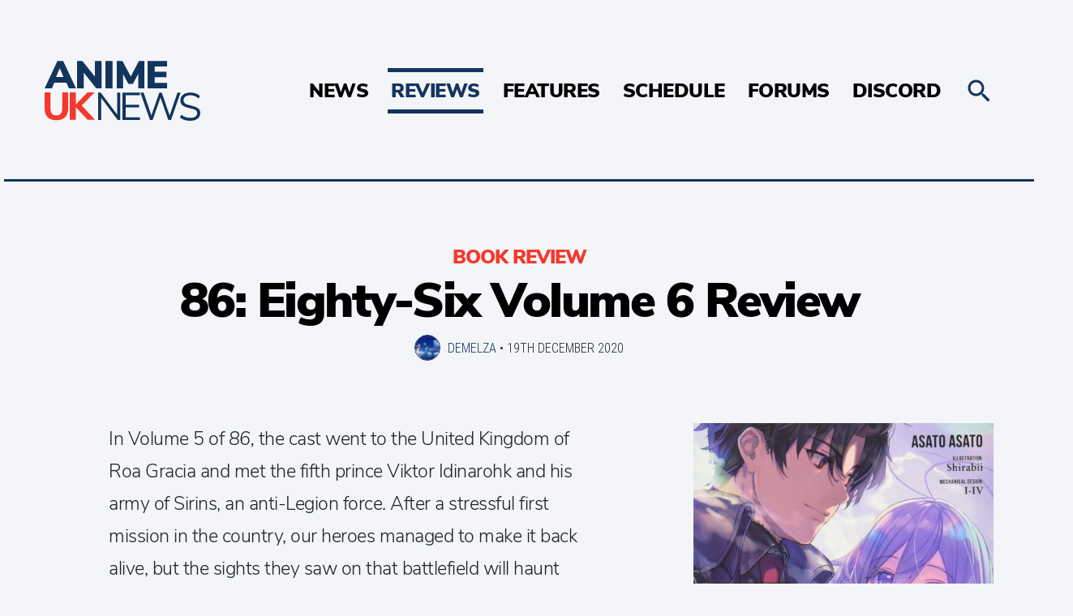

--- FILE ---
content_type: text/html; charset=UTF-8
request_url: https://animeuknews.net/2020/12/86-eighty-six-volume-6-review/
body_size: 15491
content:
<!doctype html>
<html lang="en-GB">
  <head>
  <meta charset="utf-8">
  <meta http-equiv="x-ua-compatible" content="ie=edge">
  <meta name="viewport" content="width=device-width, initial-scale=1, shrink-to-fit=no">
  <link rel="preconnect" href="https://forums.animeuknews.net">
  <link rel="preconnect" href="https://wonderful-car.animeuknews.net">
  <link rel="preload" href="https://animeuknews.net/app/themes/animeuknews/dist/fonts/NunitoSans-Black-subset_c3b00ab6.woff2" as="font" type="font/woff2" crossorigin>
  <link rel="preload" href="https://animeuknews.net/app/themes/animeuknews/dist/fonts/NunitoSans-Light-subset_976c1ffb.woff2" as="font" type="font/woff2" crossorigin>
  <link rel="preload" href="https://animeuknews.net/app/themes/animeuknews/dist/fonts/RobotoCondensed-Light-subset_c56d5886.woff2" as="font" type="font/woff2" crossorigin>
  <title>86: Eighty-Six Volume 6 Review • Anime UK News</title>
	<style>img:is([sizes="auto" i], [sizes^="auto," i]) { contain-intrinsic-size: 3000px 1500px }</style>
	<meta name="description" content="In Volume 6 of 86 the cast are given the chance to wind down and deal with the aftermath of their last fight. With so many of their comrades having sacrificed themselves, Shin and his group are left wondering what it is they desire and what&#039;s worth fighting for in&hellip;">
<meta property="article:published_time" content="2020-12-19T09:30:51+00:00">
<meta property="article:modified_time" content="2020-12-17T21:43:52+00:00">
<meta property="og:updated_time" content="2020-12-17T21:43:52+00:00">
<meta name="thumbnail" content="https://animeuknews.net/app/uploads/2020/12/Eighty-Six-colume-6-cover-150x150.jpg">
<meta name="robots" content="index, follow, max-snippet:-1, max-image-preview:large, max-video-preview:-1">
<link rel="canonical" href="https://animeuknews.net/2020/12/86-eighty-six-volume-6-review/">
<meta property="og:url" content="https://animeuknews.net/2020/12/86-eighty-six-volume-6-review/">
<meta property="og:site_name" content="Anime UK News">
<meta property="og:locale" content="en_GB">
<meta property="og:type" content="article">
<meta property="article:author" content="https://facebook.com/animeuknews">
<meta property="article:publisher" content="https://facebook.com/animeuknews">
<meta property="article:section" content="Book Review">
<meta property="article:tag" content="86">
<meta property="article:tag" content="Asato Asato">
<meta property="article:tag" content="I-IV">
<meta property="article:tag" content="Light Novel">
<meta property="article:tag" content="Review">
<meta property="article:tag" content="Shirabii">
<meta property="article:tag" content="Yen Press">
<meta property="og:title" content="86: Eighty-Six Volume 6 Review • Anime UK News">
<meta property="og:description" content="In Volume 6 of 86 the cast are given the chance to wind down and deal with the aftermath of their last fight. With so many of their comrades having sacrificed themselves, Shin and his group are left wondering what it is they desire and what&#039;s worth fighting for in&hellip;">
<meta property="og:image" content="https://animeuknews.net/app/uploads/2020/12/Eighty-Six-colume-6-cover.jpg">
<meta property="og:image:secure_url" content="https://animeuknews.net/app/uploads/2020/12/Eighty-Six-colume-6-cover.jpg">
<meta property="og:image:width" content="1689">
<meta property="og:image:height" content="2560">
<meta property="fb:pages" content="1970113799892792">
<meta name="twitter:card" content="summary_large_image">
<meta name="twitter:site" content="animeuknews">
<meta name="twitter:creator" content="animeuknews">
<meta name="twitter:title" content="86: Eighty-Six Volume 6 Review • Anime UK News">
<meta name="twitter:description" content="In Volume 6 of 86 the cast are given the chance to wind down and deal with the aftermath of their last fight. With so many of their comrades having sacrificed themselves, Shin and his group are left wondering what it is they desire and what&#039;s worth fighting for in&hellip;">
<meta name="twitter:image" content="https://animeuknews.net/app/uploads/2020/12/Eighty-Six-colume-6-cover-676x1024.jpg">
<link rel='dns-prefetch' href='//stats.wp.com' />
<link rel='dns-prefetch' href='//v0.wordpress.com' />
<script type="text/javascript">
/* <![CDATA[ */
window._wpemojiSettings = {"baseUrl":"https:\/\/s.w.org\/images\/core\/emoji\/16.0.1\/72x72\/","ext":".png","svgUrl":"https:\/\/s.w.org\/images\/core\/emoji\/16.0.1\/svg\/","svgExt":".svg","source":{"concatemoji":"https:\/\/animeuknews.net\/wp\/wp-includes\/js\/wp-emoji-release.min.js?ver=6.8.3"}};
/*! This file is auto-generated */
!function(s,n){var o,i,e;function c(e){try{var t={supportTests:e,timestamp:(new Date).valueOf()};sessionStorage.setItem(o,JSON.stringify(t))}catch(e){}}function p(e,t,n){e.clearRect(0,0,e.canvas.width,e.canvas.height),e.fillText(t,0,0);var t=new Uint32Array(e.getImageData(0,0,e.canvas.width,e.canvas.height).data),a=(e.clearRect(0,0,e.canvas.width,e.canvas.height),e.fillText(n,0,0),new Uint32Array(e.getImageData(0,0,e.canvas.width,e.canvas.height).data));return t.every(function(e,t){return e===a[t]})}function u(e,t){e.clearRect(0,0,e.canvas.width,e.canvas.height),e.fillText(t,0,0);for(var n=e.getImageData(16,16,1,1),a=0;a<n.data.length;a++)if(0!==n.data[a])return!1;return!0}function f(e,t,n,a){switch(t){case"flag":return n(e,"\ud83c\udff3\ufe0f\u200d\u26a7\ufe0f","\ud83c\udff3\ufe0f\u200b\u26a7\ufe0f")?!1:!n(e,"\ud83c\udde8\ud83c\uddf6","\ud83c\udde8\u200b\ud83c\uddf6")&&!n(e,"\ud83c\udff4\udb40\udc67\udb40\udc62\udb40\udc65\udb40\udc6e\udb40\udc67\udb40\udc7f","\ud83c\udff4\u200b\udb40\udc67\u200b\udb40\udc62\u200b\udb40\udc65\u200b\udb40\udc6e\u200b\udb40\udc67\u200b\udb40\udc7f");case"emoji":return!a(e,"\ud83e\udedf")}return!1}function g(e,t,n,a){var r="undefined"!=typeof WorkerGlobalScope&&self instanceof WorkerGlobalScope?new OffscreenCanvas(300,150):s.createElement("canvas"),o=r.getContext("2d",{willReadFrequently:!0}),i=(o.textBaseline="top",o.font="600 32px Arial",{});return e.forEach(function(e){i[e]=t(o,e,n,a)}),i}function t(e){var t=s.createElement("script");t.src=e,t.defer=!0,s.head.appendChild(t)}"undefined"!=typeof Promise&&(o="wpEmojiSettingsSupports",i=["flag","emoji"],n.supports={everything:!0,everythingExceptFlag:!0},e=new Promise(function(e){s.addEventListener("DOMContentLoaded",e,{once:!0})}),new Promise(function(t){var n=function(){try{var e=JSON.parse(sessionStorage.getItem(o));if("object"==typeof e&&"number"==typeof e.timestamp&&(new Date).valueOf()<e.timestamp+604800&&"object"==typeof e.supportTests)return e.supportTests}catch(e){}return null}();if(!n){if("undefined"!=typeof Worker&&"undefined"!=typeof OffscreenCanvas&&"undefined"!=typeof URL&&URL.createObjectURL&&"undefined"!=typeof Blob)try{var e="postMessage("+g.toString()+"("+[JSON.stringify(i),f.toString(),p.toString(),u.toString()].join(",")+"));",a=new Blob([e],{type:"text/javascript"}),r=new Worker(URL.createObjectURL(a),{name:"wpTestEmojiSupports"});return void(r.onmessage=function(e){c(n=e.data),r.terminate(),t(n)})}catch(e){}c(n=g(i,f,p,u))}t(n)}).then(function(e){for(var t in e)n.supports[t]=e[t],n.supports.everything=n.supports.everything&&n.supports[t],"flag"!==t&&(n.supports.everythingExceptFlag=n.supports.everythingExceptFlag&&n.supports[t]);n.supports.everythingExceptFlag=n.supports.everythingExceptFlag&&!n.supports.flag,n.DOMReady=!1,n.readyCallback=function(){n.DOMReady=!0}}).then(function(){return e}).then(function(){var e;n.supports.everything||(n.readyCallback(),(e=n.source||{}).concatemoji?t(e.concatemoji):e.wpemoji&&e.twemoji&&(t(e.twemoji),t(e.wpemoji)))}))}((window,document),window._wpemojiSettings);
/* ]]> */
</script>
<style id='wp-emoji-styles-inline-css' type='text/css'>

	img.wp-smiley, img.emoji {
		display: inline !important;
		border: none !important;
		box-shadow: none !important;
		height: 1em !important;
		width: 1em !important;
		margin: 0 0.07em !important;
		vertical-align: -0.1em !important;
		background: none !important;
		padding: 0 !important;
	}
</style>
<link rel='stylesheet' id='wp-block-library-css' href='https://animeuknews.net/wp/wp-includes/css/dist/block-library/style.min.css?ver=6.8.3' type='text/css' media='all' />
<style id='co-authors-plus-coauthors-style-inline-css' type='text/css'>
.wp-block-co-authors-plus-coauthors.is-layout-flow [class*=wp-block-co-authors-plus]{display:inline}

</style>
<style id='co-authors-plus-avatar-style-inline-css' type='text/css'>
.wp-block-co-authors-plus-avatar :where(img){height:auto;max-width:100%;vertical-align:bottom}.wp-block-co-authors-plus-coauthors.is-layout-flow .wp-block-co-authors-plus-avatar :where(img){vertical-align:middle}.wp-block-co-authors-plus-avatar:is(.alignleft,.alignright){display:table}.wp-block-co-authors-plus-avatar.aligncenter{display:table;margin-inline:auto}

</style>
<style id='co-authors-plus-image-style-inline-css' type='text/css'>
.wp-block-co-authors-plus-image{margin-bottom:0}.wp-block-co-authors-plus-image :where(img){height:auto;max-width:100%;vertical-align:bottom}.wp-block-co-authors-plus-coauthors.is-layout-flow .wp-block-co-authors-plus-image :where(img){vertical-align:middle}.wp-block-co-authors-plus-image:is(.alignfull,.alignwide) :where(img){width:100%}.wp-block-co-authors-plus-image:is(.alignleft,.alignright){display:table}.wp-block-co-authors-plus-image.aligncenter{display:table;margin-inline:auto}

</style>
<link rel='stylesheet' id='mediaelement-css' href='https://animeuknews.net/wp/wp-includes/js/mediaelement/mediaelementplayer-legacy.min.css?ver=4.2.17' type='text/css' media='all' />
<link rel='stylesheet' id='wp-mediaelement-css' href='https://animeuknews.net/wp/wp-includes/js/mediaelement/wp-mediaelement.min.css?ver=6.8.3' type='text/css' media='all' />
<style id='jetpack-sharing-buttons-style-inline-css' type='text/css'>
.jetpack-sharing-buttons__services-list{display:flex;flex-direction:row;flex-wrap:wrap;gap:0;list-style-type:none;margin:5px;padding:0}.jetpack-sharing-buttons__services-list.has-small-icon-size{font-size:12px}.jetpack-sharing-buttons__services-list.has-normal-icon-size{font-size:16px}.jetpack-sharing-buttons__services-list.has-large-icon-size{font-size:24px}.jetpack-sharing-buttons__services-list.has-huge-icon-size{font-size:36px}@media print{.jetpack-sharing-buttons__services-list{display:none!important}}.editor-styles-wrapper .wp-block-jetpack-sharing-buttons{gap:0;padding-inline-start:0}ul.jetpack-sharing-buttons__services-list.has-background{padding:1.25em 2.375em}
</style>
<style id='global-styles-inline-css' type='text/css'>
:root{--wp--preset--aspect-ratio--square: 1;--wp--preset--aspect-ratio--4-3: 4/3;--wp--preset--aspect-ratio--3-4: 3/4;--wp--preset--aspect-ratio--3-2: 3/2;--wp--preset--aspect-ratio--2-3: 2/3;--wp--preset--aspect-ratio--16-9: 16/9;--wp--preset--aspect-ratio--9-16: 9/16;--wp--preset--color--black: #000000;--wp--preset--color--cyan-bluish-gray: #abb8c3;--wp--preset--color--white: #ffffff;--wp--preset--color--pale-pink: #f78da7;--wp--preset--color--vivid-red: #cf2e2e;--wp--preset--color--luminous-vivid-orange: #ff6900;--wp--preset--color--luminous-vivid-amber: #fcb900;--wp--preset--color--light-green-cyan: #7bdcb5;--wp--preset--color--vivid-green-cyan: #00d084;--wp--preset--color--pale-cyan-blue: #8ed1fc;--wp--preset--color--vivid-cyan-blue: #0693e3;--wp--preset--color--vivid-purple: #9b51e0;--wp--preset--gradient--vivid-cyan-blue-to-vivid-purple: linear-gradient(135deg,rgba(6,147,227,1) 0%,rgb(155,81,224) 100%);--wp--preset--gradient--light-green-cyan-to-vivid-green-cyan: linear-gradient(135deg,rgb(122,220,180) 0%,rgb(0,208,130) 100%);--wp--preset--gradient--luminous-vivid-amber-to-luminous-vivid-orange: linear-gradient(135deg,rgba(252,185,0,1) 0%,rgba(255,105,0,1) 100%);--wp--preset--gradient--luminous-vivid-orange-to-vivid-red: linear-gradient(135deg,rgba(255,105,0,1) 0%,rgb(207,46,46) 100%);--wp--preset--gradient--very-light-gray-to-cyan-bluish-gray: linear-gradient(135deg,rgb(238,238,238) 0%,rgb(169,184,195) 100%);--wp--preset--gradient--cool-to-warm-spectrum: linear-gradient(135deg,rgb(74,234,220) 0%,rgb(151,120,209) 20%,rgb(207,42,186) 40%,rgb(238,44,130) 60%,rgb(251,105,98) 80%,rgb(254,248,76) 100%);--wp--preset--gradient--blush-light-purple: linear-gradient(135deg,rgb(255,206,236) 0%,rgb(152,150,240) 100%);--wp--preset--gradient--blush-bordeaux: linear-gradient(135deg,rgb(254,205,165) 0%,rgb(254,45,45) 50%,rgb(107,0,62) 100%);--wp--preset--gradient--luminous-dusk: linear-gradient(135deg,rgb(255,203,112) 0%,rgb(199,81,192) 50%,rgb(65,88,208) 100%);--wp--preset--gradient--pale-ocean: linear-gradient(135deg,rgb(255,245,203) 0%,rgb(182,227,212) 50%,rgb(51,167,181) 100%);--wp--preset--gradient--electric-grass: linear-gradient(135deg,rgb(202,248,128) 0%,rgb(113,206,126) 100%);--wp--preset--gradient--midnight: linear-gradient(135deg,rgb(2,3,129) 0%,rgb(40,116,252) 100%);--wp--preset--font-size--small: 13px;--wp--preset--font-size--medium: 20px;--wp--preset--font-size--large: 36px;--wp--preset--font-size--x-large: 42px;--wp--preset--spacing--20: 0.44rem;--wp--preset--spacing--30: 0.67rem;--wp--preset--spacing--40: 1rem;--wp--preset--spacing--50: 1.5rem;--wp--preset--spacing--60: 2.25rem;--wp--preset--spacing--70: 3.38rem;--wp--preset--spacing--80: 5.06rem;--wp--preset--shadow--natural: 6px 6px 9px rgba(0, 0, 0, 0.2);--wp--preset--shadow--deep: 12px 12px 50px rgba(0, 0, 0, 0.4);--wp--preset--shadow--sharp: 6px 6px 0px rgba(0, 0, 0, 0.2);--wp--preset--shadow--outlined: 6px 6px 0px -3px rgba(255, 255, 255, 1), 6px 6px rgba(0, 0, 0, 1);--wp--preset--shadow--crisp: 6px 6px 0px rgba(0, 0, 0, 1);}:where(body) { margin: 0; }.wp-site-blocks > .alignleft { float: left; margin-right: 2em; }.wp-site-blocks > .alignright { float: right; margin-left: 2em; }.wp-site-blocks > .aligncenter { justify-content: center; margin-left: auto; margin-right: auto; }:where(.is-layout-flex){gap: 0.5em;}:where(.is-layout-grid){gap: 0.5em;}.is-layout-flow > .alignleft{float: left;margin-inline-start: 0;margin-inline-end: 2em;}.is-layout-flow > .alignright{float: right;margin-inline-start: 2em;margin-inline-end: 0;}.is-layout-flow > .aligncenter{margin-left: auto !important;margin-right: auto !important;}.is-layout-constrained > .alignleft{float: left;margin-inline-start: 0;margin-inline-end: 2em;}.is-layout-constrained > .alignright{float: right;margin-inline-start: 2em;margin-inline-end: 0;}.is-layout-constrained > .aligncenter{margin-left: auto !important;margin-right: auto !important;}.is-layout-constrained > :where(:not(.alignleft):not(.alignright):not(.alignfull)){margin-left: auto !important;margin-right: auto !important;}body .is-layout-flex{display: flex;}.is-layout-flex{flex-wrap: wrap;align-items: center;}.is-layout-flex > :is(*, div){margin: 0;}body .is-layout-grid{display: grid;}.is-layout-grid > :is(*, div){margin: 0;}body{padding-top: 0px;padding-right: 0px;padding-bottom: 0px;padding-left: 0px;}a:where(:not(.wp-element-button)){text-decoration: underline;}:root :where(.wp-element-button, .wp-block-button__link){background-color: #32373c;border-width: 0;color: #fff;font-family: inherit;font-size: inherit;line-height: inherit;padding: calc(0.667em + 2px) calc(1.333em + 2px);text-decoration: none;}.has-black-color{color: var(--wp--preset--color--black) !important;}.has-cyan-bluish-gray-color{color: var(--wp--preset--color--cyan-bluish-gray) !important;}.has-white-color{color: var(--wp--preset--color--white) !important;}.has-pale-pink-color{color: var(--wp--preset--color--pale-pink) !important;}.has-vivid-red-color{color: var(--wp--preset--color--vivid-red) !important;}.has-luminous-vivid-orange-color{color: var(--wp--preset--color--luminous-vivid-orange) !important;}.has-luminous-vivid-amber-color{color: var(--wp--preset--color--luminous-vivid-amber) !important;}.has-light-green-cyan-color{color: var(--wp--preset--color--light-green-cyan) !important;}.has-vivid-green-cyan-color{color: var(--wp--preset--color--vivid-green-cyan) !important;}.has-pale-cyan-blue-color{color: var(--wp--preset--color--pale-cyan-blue) !important;}.has-vivid-cyan-blue-color{color: var(--wp--preset--color--vivid-cyan-blue) !important;}.has-vivid-purple-color{color: var(--wp--preset--color--vivid-purple) !important;}.has-black-background-color{background-color: var(--wp--preset--color--black) !important;}.has-cyan-bluish-gray-background-color{background-color: var(--wp--preset--color--cyan-bluish-gray) !important;}.has-white-background-color{background-color: var(--wp--preset--color--white) !important;}.has-pale-pink-background-color{background-color: var(--wp--preset--color--pale-pink) !important;}.has-vivid-red-background-color{background-color: var(--wp--preset--color--vivid-red) !important;}.has-luminous-vivid-orange-background-color{background-color: var(--wp--preset--color--luminous-vivid-orange) !important;}.has-luminous-vivid-amber-background-color{background-color: var(--wp--preset--color--luminous-vivid-amber) !important;}.has-light-green-cyan-background-color{background-color: var(--wp--preset--color--light-green-cyan) !important;}.has-vivid-green-cyan-background-color{background-color: var(--wp--preset--color--vivid-green-cyan) !important;}.has-pale-cyan-blue-background-color{background-color: var(--wp--preset--color--pale-cyan-blue) !important;}.has-vivid-cyan-blue-background-color{background-color: var(--wp--preset--color--vivid-cyan-blue) !important;}.has-vivid-purple-background-color{background-color: var(--wp--preset--color--vivid-purple) !important;}.has-black-border-color{border-color: var(--wp--preset--color--black) !important;}.has-cyan-bluish-gray-border-color{border-color: var(--wp--preset--color--cyan-bluish-gray) !important;}.has-white-border-color{border-color: var(--wp--preset--color--white) !important;}.has-pale-pink-border-color{border-color: var(--wp--preset--color--pale-pink) !important;}.has-vivid-red-border-color{border-color: var(--wp--preset--color--vivid-red) !important;}.has-luminous-vivid-orange-border-color{border-color: var(--wp--preset--color--luminous-vivid-orange) !important;}.has-luminous-vivid-amber-border-color{border-color: var(--wp--preset--color--luminous-vivid-amber) !important;}.has-light-green-cyan-border-color{border-color: var(--wp--preset--color--light-green-cyan) !important;}.has-vivid-green-cyan-border-color{border-color: var(--wp--preset--color--vivid-green-cyan) !important;}.has-pale-cyan-blue-border-color{border-color: var(--wp--preset--color--pale-cyan-blue) !important;}.has-vivid-cyan-blue-border-color{border-color: var(--wp--preset--color--vivid-cyan-blue) !important;}.has-vivid-purple-border-color{border-color: var(--wp--preset--color--vivid-purple) !important;}.has-vivid-cyan-blue-to-vivid-purple-gradient-background{background: var(--wp--preset--gradient--vivid-cyan-blue-to-vivid-purple) !important;}.has-light-green-cyan-to-vivid-green-cyan-gradient-background{background: var(--wp--preset--gradient--light-green-cyan-to-vivid-green-cyan) !important;}.has-luminous-vivid-amber-to-luminous-vivid-orange-gradient-background{background: var(--wp--preset--gradient--luminous-vivid-amber-to-luminous-vivid-orange) !important;}.has-luminous-vivid-orange-to-vivid-red-gradient-background{background: var(--wp--preset--gradient--luminous-vivid-orange-to-vivid-red) !important;}.has-very-light-gray-to-cyan-bluish-gray-gradient-background{background: var(--wp--preset--gradient--very-light-gray-to-cyan-bluish-gray) !important;}.has-cool-to-warm-spectrum-gradient-background{background: var(--wp--preset--gradient--cool-to-warm-spectrum) !important;}.has-blush-light-purple-gradient-background{background: var(--wp--preset--gradient--blush-light-purple) !important;}.has-blush-bordeaux-gradient-background{background: var(--wp--preset--gradient--blush-bordeaux) !important;}.has-luminous-dusk-gradient-background{background: var(--wp--preset--gradient--luminous-dusk) !important;}.has-pale-ocean-gradient-background{background: var(--wp--preset--gradient--pale-ocean) !important;}.has-electric-grass-gradient-background{background: var(--wp--preset--gradient--electric-grass) !important;}.has-midnight-gradient-background{background: var(--wp--preset--gradient--midnight) !important;}.has-small-font-size{font-size: var(--wp--preset--font-size--small) !important;}.has-medium-font-size{font-size: var(--wp--preset--font-size--medium) !important;}.has-large-font-size{font-size: var(--wp--preset--font-size--large) !important;}.has-x-large-font-size{font-size: var(--wp--preset--font-size--x-large) !important;}
:where(.wp-block-post-template.is-layout-flex){gap: 1.25em;}:where(.wp-block-post-template.is-layout-grid){gap: 1.25em;}
:where(.wp-block-columns.is-layout-flex){gap: 2em;}:where(.wp-block-columns.is-layout-grid){gap: 2em;}
:root :where(.wp-block-pullquote){font-size: 1.5em;line-height: 1.6;}
</style>
<link rel='stylesheet' id='xf2wp_css-css' href='https://animeuknews.net/app/plugins/xenforo2_connect/css/xenforo2_connect.css?ver=6.8.3' type='text/css' media='all' />
<link rel='stylesheet' id='sage/main.css-css' href='https://animeuknews.net/app/themes/animeuknews/dist/styles/main_41b5ff82.css' type='text/css' media='all' />
<script type="text/javascript" src="https://animeuknews.net/wp/wp-includes/js/jquery/jquery.min.js?ver=3.7.1" id="jquery-core-js"></script>
<script type="text/javascript" src="https://animeuknews.net/wp/wp-includes/js/jquery/jquery-migrate.min.js?ver=3.4.1" id="jquery-migrate-js"></script>
<link rel="https://api.w.org/" href="https://animeuknews.net/wp-json/" /><link rel="alternate" title="JSON" type="application/json" href="https://animeuknews.net/wp-json/wp/v2/posts/50593" /><link rel="EditURI" type="application/rsd+xml" title="RSD" href="https://animeuknews.net/wp/xmlrpc.php?rsd" />
<meta name="generator" content="WordPress 6.8.3" />
<link rel="alternate" title="oEmbed (JSON)" type="application/json+oembed" href="https://animeuknews.net/wp-json/oembed/1.0/embed?url=https%3A%2F%2Fanimeuknews.net%2F2020%2F12%2F86-eighty-six-volume-6-review%2F" />
<link rel="alternate" title="oEmbed (XML)" type="text/xml+oembed" href="https://animeuknews.net/wp-json/oembed/1.0/embed?url=https%3A%2F%2Fanimeuknews.net%2F2020%2F12%2F86-eighty-six-volume-6-review%2F&#038;format=xml" />
	<style>img#wpstats{display:none}</style>
		<style type="text/css">.recentcomments a{display:inline !important;padding:0 !important;margin:0 !important;}</style><link rel="icon" href="https://animeuknews.net/app/uploads/2021/04/cropped-Frame-2-32x32.jpg" sizes="32x32" />
<link rel="icon" href="https://animeuknews.net/app/uploads/2021/04/cropped-Frame-2-192x192.jpg" sizes="192x192" />
<link rel="apple-touch-icon" href="https://animeuknews.net/app/uploads/2021/04/cropped-Frame-2-180x180.jpg" />
<meta name="msapplication-TileImage" content="https://animeuknews.net/app/uploads/2021/04/cropped-Frame-2-270x270.jpg" />
  <link rel="apple-touch-icon" sizes="180x180" href="/apple-touch-icon.png">
  <link rel="icon" type="image/png" sizes="32x32" href="/favicon-32x32.png">
  <link rel="icon" type="image/png" sizes="16x16" href="/favicon-16x16.png">
  <link rel="manifest" href="/manifest.json">
  <link rel="mask-icon" href="/safari-pinned-tab.svg" color="#5bbad5">
  <meta name="apple-mobile-web-app-title" content="Anime UK News">
  <meta name="application-name" content="Anime UK News">
  <meta name="theme-color" content="#ffffff">
  <meta property="fb:pages" content="1970113799892792" />
  <script type="application/ld+json">
  {
    "@context": "http://schema.org",
    "@type": "Organization",
    "name": "Anime UK News",
    "url": "https://animeuknews.net",
    "logo": "https://animeuknews.net/app/themes/animeuknews/dist/images/animeuknews-twoline_8fea4221.png",
    "sameAs": [
      "https://twitter.com/animeuknews",
      "https://facebook.com/animeuknews",
      "https://discord.gg/014sRKGzuUPGPpYRa"
    ]
  }
  </script>
  <link rel="webmention" href="https://webmention.io/animeuknews.net/webmention" />
  <link rel="pingback" href="https://webmention.io/animeuknews.net/xmlrpc" />
</head>
  <body class="wp-singular post-template-default single single-post postid-50593 single-format-standard wp-theme-animeuknewsresources 86-eighty-six-volume-6-review app-data index-data singular-data single-data single-post-data single-post-86-eighty-six-volume-6-review-data">
        <header class="c-header">
  <div class="c-header__inner">
    <a class="c-header__logo" href="https://animeuknews.net/">
      <img src='https://animeuknews.net/app/themes/animeuknews/dist/images/animeuknews_27b772ee.svg' class="c-header__logo__img" alt="Anime UK News" title="Anime UK News" />
      <img src='https://animeuknews.net/app/themes/animeuknews/dist/images/animeuknews-twoline_51565b83.svg' class="c-header__logo__img--desktop" alt="Anime UK News" title="Anime UK News" />
    </a>
          <nav class="c-nav">
        <div class="menu-main-menu-container"><ul id="menu-main-menu" class="c-nav__inner"><li id="menu-item-388" class="menu-item menu-item-type-taxonomy menu-item-object-category menu-item-388"><a href="https://animeuknews.net/category/news/">News</a></li>
<li id="menu-item-3622" class="menu-item menu-item-type-taxonomy menu-item-object-category current-post-ancestor menu-item-has-children menu-item-3622"><a href="https://animeuknews.net/category/reviews/">Reviews</a>
<ul class="sub-menu">
	<li id="menu-item-3623" class="menu-item menu-item-type-taxonomy menu-item-object-category menu-item-3623"><a href="https://animeuknews.net/category/reviews/anime-review/">Anime</a></li>
	<li id="menu-item-3624" class="menu-item menu-item-type-taxonomy menu-item-object-category menu-item-3624"><a href="https://animeuknews.net/category/reviews/manga-review/">Manga</a></li>
	<li id="menu-item-3625" class="menu-item menu-item-type-taxonomy menu-item-object-category menu-item-3625"><a href="https://animeuknews.net/category/reviews/film-review/">Films</a></li>
	<li id="menu-item-3626" class="menu-item menu-item-type-taxonomy menu-item-object-category current-post-ancestor current-menu-parent current-post-parent menu-item-3626"><a href="https://animeuknews.net/category/reviews/book-review/">Books</a></li>
	<li id="menu-item-61708" class="menu-item menu-item-type-taxonomy menu-item-object-category menu-item-61708"><a href="https://animeuknews.net/category/reviews/game-review/">Games</a></li>
	<li id="menu-item-61707" class="menu-item menu-item-type-taxonomy menu-item-object-category menu-item-61707"><a href="https://animeuknews.net/category/reviews/manhwa-review/">Manhwa/Manhua</a></li>
	<li id="menu-item-75487" class="menu-item menu-item-type-taxonomy menu-item-object-category menu-item-75487"><a href="https://animeuknews.net/category/reviews/live-review/">Theatre/Live Action</a></li>
</ul>
</li>
<li id="menu-item-3627" class="menu-item menu-item-type-taxonomy menu-item-object-category menu-item-has-children menu-item-3627"><a href="https://animeuknews.net/category/features/">Features</a>
<ul class="sub-menu">
	<li id="menu-item-3630" class="menu-item menu-item-type-taxonomy menu-item-object-category menu-item-3630"><a href="https://animeuknews.net/category/features/roundups/">Roundups</a></li>
	<li id="menu-item-3629" class="menu-item menu-item-type-taxonomy menu-item-object-category menu-item-3629"><a href="https://animeuknews.net/category/features/opinions/">Opinions</a></li>
	<li id="menu-item-3628" class="menu-item menu-item-type-taxonomy menu-item-object-category menu-item-3628"><a href="https://animeuknews.net/category/features/interviews/">Interviews</a></li>
</ul>
</li>
<li id="menu-item-368" class="menu-item menu-item-type-post_type menu-item-object-page menu-item-368"><a href="https://animeuknews.net/schedule/">Schedule</a></li>
<li id="menu-item-3434" class="menu-item menu-item-type-custom menu-item-object-custom menu-item-3434"><a href="https://forums.animeuknews.net">Forums</a></li>
<li id="menu-item-3435" class="menu-item menu-item-type-custom menu-item-object-custom menu-item-3435"><a href="https://discord.gg/014sRKGzuUPGPpYRa">Discord</a></li>
</ul></div>
      </nav>
        <a class="c-header__menu" href="#">
      <svg class="c-header__menu-icon" xmlns="http://www.w3.org/2000/svg" width="512" height="512" viewBox="0 0 512 512"><path d="M256 224c-17.7 0-32 14.3-32 32s14.3 32 32 32 32-14.3 32-32-14.3-32-32-32zM128.4 224c-17.7 0-32 14.3-32 32s14.3 32 32 32 32-14.3 32-32-14.4-32-32-32zM384 224c-17.7 0-32 14.3-32 32s14.3 32 32 32 32-14.3 32-32-14.3-32-32-32z"/></svg>
    </a>
    <a class="c-header__search js-toggle-search" href="#">
      <svg class="c-search__icon" xmlns="http://www.w3.org/2000/svg" width="512" height="512" viewBox="0 0 512 512"><path d="M337.51 305.372h-17.502l-6.57-5.486c20.79-25.232 33.92-57.054 33.92-93.257C347.36 127.63 283.897 64 205.136 64 127.452 64 64 127.632 64 206.63s63.452 142.627 142.225 142.627c35.01 0 67.83-13.167 92.99-34.008l6.562 5.486v17.55L415.18 448 448 415.086 337.51 305.372zm-131.285 0c-54.702 0-98.463-43.887-98.463-98.743 0-54.86 43.76-98.743 98.463-98.743 54.7 0 98.462 43.884 98.462 98.742 0 54.855-43.762 98.742-98.462 98.742z"/></svg>
    </a>
  </div>
</header>
<div class="c-search">
  <form action="/" method="get" class="c-search__inner">
    <input class="c-search__field" type="text" name="s" name="Search" value="" placeholder="Search...">
    <svg class="c-search__icon c-search__icon--open js-submit-search" xmlns="http://www.w3.org/2000/svg" width="512" height="512" viewBox="0 0 512 512"><path d="M337.51 305.372h-17.502l-6.57-5.486c20.79-25.232 33.92-57.054 33.92-93.257C347.36 127.63 283.897 64 205.136 64 127.452 64 64 127.632 64 206.63s63.452 142.627 142.225 142.627c35.01 0 67.83-13.167 92.99-34.008l6.562 5.486v17.55L415.18 448 448 415.086 337.51 305.372zm-131.285 0c-54.702 0-98.463-43.887-98.463-98.743 0-54.86 43.76-98.743 98.463-98.743 54.7 0 98.462 43.884 98.462 98.742 0 54.855-43.762 98.742-98.462 98.742z"/></svg>
    <div class="c-search__close js-toggle-search">Close search</div>
  </form>
</div>
<div class="c-search-overlay js-toggle-search"></div>
    <main class="main container" role="document">
             <script type="application/ld+json">
{
  "@context": "http://schema.org",
  "@type": "NewsArticle",
  "mainEntityOfPage": {
    "@type": "WebPage",
    "@id": "https://animeuknews.net/86-eighty-six-volume-6-review/"
  },
  "headline": "86: Eighty-Six Volume 6 Review",
  "image": [
    "https://animeuknews.net/app/uploads/2020/12/Eighty-Six-colume-6-cover.jpg"
  ],
  "author": "Demelza",
  "speakable": {
    "@type": "SpeakableSpecification",
    "xpath": [
       "/html/head/title",
       "/html/head/meta[@name='description']/@content"
    ]
  },
  "publisher": {
    "@type": "Organization",
    "name": "Anime UK News",
    "url": "https://animeuknews.net",
    "logo": {
    	"@type": "ImageObject",
   	"url": "https://animeuknews.net/app/themes/animeuknews/dist/images/animeuknews-twoline_8fea4221.png"
    },
    "sameAs": [
      "https://twitter.com/animeuknews",
      "https://facebook.com/animeuknews",
      "https://discord.gg/014sRKGzuUPGPpYRa"
    ]
  },
  "datePublished": "2020-12-19T09:30:51+00:00",
  "dateModified": "2020-12-17T21:43:52+00:00"
}
</script>
<article class="c-post post-50593 post type-post has-post-thumbnail">
  <header class="c-page-title">
    <ul class="post-categories">
	<li><a href="https://animeuknews.net/category/reviews/book-review/" rel="category tag">Book Review</a></li></ul>
    <h1 class="c-page-title__title">86: Eighty-Six Volume 6 Review</h1>
    <div class="c-page-title__subtitle">

                                    <span class="c-page-title__avatar"><img alt='' src='https://secure.gravatar.com/avatar/2fa2390d7adaefa1c03b0a3661fdd840795bc22c8824e29e4465f07f96a51cba?s=32&#038;d=mm&#038;r=g' srcset='https://secure.gravatar.com/avatar/2fa2390d7adaefa1c03b0a3661fdd840795bc22c8824e29e4465f07f96a51cba?s=64&#038;d=mm&#038;r=g 2x' class='avatar avatar-32 photo' height='32' width='32' decoding='async'/></span>
                          <a href="https://animeuknews.net/author/demelza/" title="Posts by Demelza" class="author url fn" rel="author">Demelza</a>            • <time class="c-post-meta__date updated" datetime="2020-12-19T09:30:51+00:00">19th December 2020</time>
                                                                        <aukn-thread-replies data-thread-id="19143"></aukn-thread-replies>
                                        </div>
  </header>
  <main class="c-post__container">
    <div class="c-post__content">
      <div class="c-post__text">
        <p><span data-preserver-spaces="true">In Volume 5 of </span><em><span data-preserver-spaces="true">86, </span></em><span data-preserver-spaces="true">the cast went to the United Kingdom of Roa Gracia and met the fifth prince Viktor Idinarohk and his army of Sirins, an anti-Legion force. After a stressful first mission in the country, our heroes managed to make it back alive, but the sights they saw on that battlefield will haunt them forever. Now away from that fight they must come to terms with what they saw in Volume 6 of the series. </span></p>
<p><span data-preserver-spaces="true">In particular, the Eighty-Sixth Strike Package was left scarred after witnessing the Sirins willingly throwing their lives away to win the decisive battle. Having grown close to Lerche (Viktor’s Sirin attendant), Shin struggles with the truth of how disposable the Sirins are. Lerche tells him to value his life and not to throw it away, but having known nothing but fighting the Legion since he was a child, Shin doesn’t know how to find something to live for. </span></p>
<p><span data-preserver-spaces="true">Even though Shin is beginning to see a path forward beside Lena as a friend, as a comrade and maybe even as something more, he can’t forgive himself for the deeds he’s done on the battlefield. Surely someone like him will only taint the pure girl he’s grown close to? Is it truly right for him to desire a future where they can be together? </span></p>
<p><span data-preserver-spaces="true">While Shin is struggling with his feelings, it’s up to Lena to step in. Although the two have grown distant recently because of Lena being angry at Shin for taking so many unnecessary risks, she’s realised that her understanding of what the 86 have been through is lacking. Instead of butting heads with Shin, she needs to try harder to see his point of view and, with some help from Viktor, she begins to make headway in closing the distance between them. </span></p>
<p><span data-preserver-spaces="true">Compared to other instalments of </span><em><span data-preserver-spaces="true">86, </span></em><span data-preserver-spaces="true">this volume spends a lot more time exploring the feelings of its cast with no military action until the last quarter of the book. This break is appreciated since the last two books have been heavy on action and at this point, both the cast and we as readers need a breather. If nothing else, I think it’s important that Shin has this struggle now so that he can move forward.</span></p>
<p><span data-preserver-spaces="true">Volume 6 is also the end of the current arc and as far as endings go, it’s a strong one. Everything that needs to be tied up is (except for one on-going plot point) and where we are at the end of the story (compared to where we were at the start) is a satisfying place to be. Both Lena and Shin have come a long way and they’ve learnt a lot about one another. Lena is resolved to protect the lives of her squad and Shin is dreaming of the life he wants after the war. </span></p>
<p><span data-preserver-spaces="true">In particular, this book is made up of many emotional and tender moments, which I find author Asato Asato is great at writing. The interactions between the cast are never cheesy or overblown. They say what’s needed in a way befitting real people. It’s not overly emotional but just enough to draw the reader into the scene and make them care. This strength in writing combined with Asato Asato’s ability to write convincing, exciting battles is why I love </span><em><span data-preserver-spaces="true">86</span></em><span data-preserver-spaces="true"> so much and what propels it above so many other books in the world of light novels. </span></p>
<p><span data-preserver-spaces="true">Speaking of writing, something else I appreciated this time around is Viktor’s personality being toned down a bit. In Volume 5 he was presented as an eccentric, someone to be wary of and perhaps even a villain, but this time around he’s mellowed out. It’s not that his attitude has changed but as we’ve spent so much time with him, it’s clear now that Viktor is just as lost as anyone else in this world. </span></p>
<p><span data-preserver-spaces="true">As I said in my last review, I think Viktor works as an interesting counterbalance to Lena since he can more readily relate to the 86 and advise her on how best to help them. This time around, he finds himself in an advisory role more than anything else and that helps present him as human to the audience and not just this untouchable genius. </span></p>
<p><em><span data-preserver-spaces="true">86 </span></em><span data-preserver-spaces="true">Volume 6 comes to the West thanks to Yen Press and has been translated by Roman Lempert. As always, the translation reads well with no issues to speak of. And as always, this release includes several colour pages at the beginning, which showcase some of the mechanical designs as well as the cast enjoying themselves in the snow-covered world of the United Kingdom of Roa Gracia. Volume 7 of the series is currently scheduled for release in March. </span></p>
<p><span data-preserver-spaces="true">Overall,  </span><em><span data-preserver-spaces="true">86 </span></em><span data-preserver-spaces="true">Volume 6 proves to be another memorable and interesting read. Slowly but surely, the cast is being fleshed out and developed by author Asato Asato and it’s a journey we as readers absolutely want to be a part of. If you’ve been enjoying the series so far, then this book surely won’t disappoint. </span></p>
      </div>

              <div class="c-rating">
  <div class="c-rating__number">
    <span class="c-rating__number-primary">9</span> / 10
  </div>
  <div class="c-rating__pips">
    <div class="c-rating__pip c-rating__pip--active"></div><div class="c-rating__pip c-rating__pip--active"></div><div class="c-rating__pip c-rating__pip--active"></div><div class="c-rating__pip c-rating__pip--active"></div><div class="c-rating__pip c-rating__pip--active"></div><div class="c-rating__pip c-rating__pip--active"></div><div class="c-rating__pip c-rating__pip--active"></div><div class="c-rating__pip c-rating__pip--active"></div><div class="c-rating__pip c-rating__pip--active"></div><div class="c-rating__pip"></div>  </div>
</div>
      
      <div class="c-post__comment-button">
                <aukn-thread-replies
                        data-thread-id="19143"
                        data-link-label="Leave a comment (XF-COMMENT-TEXT)">
                </aukn-thread-replies>
            </div>
            
      <div class="c-author ">
        <div class="c-author__avatar">
          <a href="https://animeuknews.net/author/demelza/">
                          <img alt='' src='https://secure.gravatar.com/avatar/2fa2390d7adaefa1c03b0a3661fdd840795bc22c8824e29e4465f07f96a51cba?s=128&#038;d=mm&#038;r=g' srcset='https://secure.gravatar.com/avatar/2fa2390d7adaefa1c03b0a3661fdd840795bc22c8824e29e4465f07f96a51cba?s=256&#038;d=mm&#038;r=g 2x' class='avatar avatar-128 photo' height='128' width='128' decoding='async'/>
                      </a>
        </div>
        <div class="c-author__info">
          <h2 class="c-author__name">
            <a href="https://animeuknews.net/author/demelza/">Demelza</a>
          </h2>
          <p class="c-author__description">When she's not watching anime, reading manga or reviewing, Demelza can generally be found exploring some kind of fantasy world and chasing her dreams of being a hero.</p>
          <a class="c-author__link" href="https://animeuknews.net/author/demelza/">More posts from Demelza...</a>
        </div>
      </div>
        </div>

    <div class="c-post__sidebar">
              <div class="c-post__featured-image">
          <img width="370" height="561" src="https://animeuknews.net/app/uploads/2020/12/Eighty-Six-colume-6-cover-370x561.jpg" class="attachment-featured-image size-featured-image wp-post-image" alt="" decoding="async" fetchpriority="high" srcset="https://animeuknews.net/app/uploads/2020/12/Eighty-Six-colume-6-cover-370x561.jpg 370w, https://animeuknews.net/app/uploads/2020/12/Eighty-Six-colume-6-cover-198x300.jpg 198w, https://animeuknews.net/app/uploads/2020/12/Eighty-Six-colume-6-cover-676x1024.jpg 676w, https://animeuknews.net/app/uploads/2020/12/Eighty-Six-colume-6-cover-768x1164.jpg 768w, https://animeuknews.net/app/uploads/2020/12/Eighty-Six-colume-6-cover-1013x1536.jpg 1013w, https://animeuknews.net/app/uploads/2020/12/Eighty-Six-colume-6-cover-1351x2048.jpg 1351w, https://animeuknews.net/app/uploads/2020/12/Eighty-Six-colume-6-cover-170x258.jpg 170w, https://animeuknews.net/app/uploads/2020/12/Eighty-Six-colume-6-cover-85x129.jpg 85w, https://animeuknews.net/app/uploads/2020/12/Eighty-Six-colume-6-cover.jpg 1689w" sizes="(max-width: 370px) 100vw, 370px" />        </div>
      
      
              <div class="c-widget">
                      
            <dl class="c-post__info">
                              <dt>Title</dt>
                <dd>
                                      
                                    86: Eighty-Six Volume 6
                                      
                                  </dd>
                          </dl>
                      
            <dl class="c-post__info">
                              <dt>Publisher</dt>
                <dd>
                                      
                                    Yen Press
                                      
                                  </dd>
                          </dl>
                      
            <dl class="c-post__info">
                              <dt>Genre</dt>
                <dd>
                                      
                                    Mecha, War, Drama
                                      
                                  </dd>
                          </dl>
                      
            <dl class="c-post__info">
                              <dt>Author(s)</dt>
                <dd>
                                      
                                    Asato Asato (Author), Shirabii (Illustrator), I-IV (Mechanical Designs)
                                      
                                  </dd>
                          </dl>
                      
            <dl class="c-post__info">
                              <dt>Translator</dt>
                <dd>
                                      
                                    Roman Lempert
                                      
                                  </dd>
                          </dl>
                      
            <dl class="c-post__info">
                          </dl>
                      
            <dl class="c-post__info">
                          </dl>
                      
            <dl class="c-post__info">
                          </dl>
                      
            <dl class="c-post__info">
                              <dt>Type</dt>
                <dd>
                                    Light Novel
                                  </dd>
                          </dl>
                      
            <dl class="c-post__info">
                              <dt>Original vintage</dt>
                <dd>
                                      
                                    2019
                                      
                                  </dd>
                          </dl>
                      
            <dl class="c-post__info">
                              <dt>Format</dt>
                <dd>
                                    Book (digital edition available)
                                  </dd>
                          </dl>
                      
            <dl class="c-post__info">
                              <dt>Age rating</dt>
                <dd>
                                      
                                    Ages 16+
                                      
                                  </dd>
                          </dl>
                      
            <dl class="c-post__info">
                              <dt>Material length</dt>
                <dd>
                                      
                                    265
                                      pages
                                  </dd>
                          </dl>
                  </div>
      
                                      <div class="c-widget">
            <h3 class="c-widget__header">You Might Also Like...</h3>
                                        <article class="c-post-grid-item post-44903 post type-post has-post-thumbnail">
        <div class="c-post-grid-item__body">
      <a class="c-post-grid-item__category" href="https://animeuknews.net/category/reviews/book-review/">
        Book Review
      </a>
      <h2 class="c-post-grid-item__header">
        <a class="c-post-grid-item__link" href="https://animeuknews.net/2020/04/86-eighty-six-volume-4-review/">
          86: Eighty-Six Volume 4 Review
        </a>
      </h2>
      <div class="c-post-grid-item__excerpt">
                <div><p>86 Volume 4 proves a return to form for the series. With the reintroduction of Lena and a new team with her at the helm, this opens the door for a lot of exciting stories to come. While a large portion of this volume is set-up, the mission the Eighty-Sixth Strike Package embark on is still as gripping as ever. </p>
</div>
      </div>
      <div class="c-post-grid-item__meta">
                              <a href="https://animeuknews.net/author/demelza/" title="Posts by Demelza" class="author url fn" rel="author">Demelza</a>                          • 24th April 2020
                                                                        <aukn-thread-replies data-thread-id="18624"></aukn-thread-replies>
                                      </div>
</div>
</a>
</article>
                                        <article class="c-post-grid-item post-48330 post type-post has-post-thumbnail">
        <div class="c-post-grid-item__body">
      <a class="c-post-grid-item__category" href="https://animeuknews.net/category/reviews/book-review/">
        Book Review
      </a>
      <h2 class="c-post-grid-item__header">
        <a class="c-post-grid-item__link" href="https://animeuknews.net/2020/09/86-eighty-six-volume-5-review/">
          86: Eighty-Six Volume 5 Review
        </a>
      </h2>
      <div class="c-post-grid-item__excerpt">
                <div><p>Eighty-Sixth Strike Package head north to the United Kingdom of Roa Gracia, chasing after the developer of the Legion. Here they meet a prince who&#8217;s feared and the weapons he pits against the Legion. The fifth volume of the 86 series sets our cast on a new path filled with danger once more&#8230;</p>
</div>
      </div>
      <div class="c-post-grid-item__meta">
                              <a href="https://animeuknews.net/author/demelza/" title="Posts by Demelza" class="author url fn" rel="author">Demelza</a>                          • 20th September 2020
                                                                        <aukn-thread-replies data-thread-id="18935"></aukn-thread-replies>
                                      </div>
</div>
</a>
</article>
                                        <article class="c-post-grid-item post-36992 post type-post has-post-thumbnail">
        <div class="c-post-grid-item__body">
      <a class="c-post-grid-item__category" href="https://animeuknews.net/category/reviews/book-review/">
        Book Review
      </a>
      <h2 class="c-post-grid-item__header">
        <a class="c-post-grid-item__link" href="https://animeuknews.net/2019/04/86-eighty-six-volume-1-review/">
          86: Eighty-Six Volume 1 Review
        </a>
      </h2>
      <div class="c-post-grid-item__excerpt">
                <div><p> 86 Volume 1 is a superb book which offers a thought-provoking, emotional read which proves incredibly difficult to put down. It’s a perfect start to what I hope will be a great series.</p>
</div>
      </div>
      <div class="c-post-grid-item__meta">
                              <a href="https://animeuknews.net/author/demelza/" title="Posts by Demelza" class="author url fn" rel="author">Demelza</a>                          • 15th April 2019
                                                                        <aukn-thread-replies data-thread-id="17859"></aukn-thread-replies>
                                      </div>
</div>
</a>
</article>
                                        <article class="c-post-grid-item post-54491 post type-post has-post-thumbnail">
        <div class="c-post-grid-item__body">
      <a class="c-post-grid-item__category" href="https://animeuknews.net/category/reviews/book-review/">
        Book Review
      </a>
      <h2 class="c-post-grid-item__header">
        <a class="c-post-grid-item__link" href="https://animeuknews.net/2021/06/86-eighty-six-volume-7-review/">
          86: Eighty-Six Volume 7 Review
        </a>
      </h2>
      <div class="c-post-grid-item__excerpt">
                <div><p>It&#8217;s vacation time for the Eighty-Sixth Strike Package, but it&#8217;s not all fun and games as two members of our cast need to finally face up to their growing feelings&#8230;</p>
</div>
      </div>
      <div class="c-post-grid-item__meta">
                              <a href="https://animeuknews.net/author/demelza/" title="Posts by Demelza" class="author url fn" rel="author">Demelza</a>                          • 24th June 2021
                                                                        <aukn-thread-replies data-thread-id="19474"></aukn-thread-replies>
                                      </div>
</div>
</a>
</article>
                                        <article class="c-post-grid-item post-62346 post type-post has-post-thumbnail">
        <div class="c-post-grid-item__body">
      <a class="c-post-grid-item__category" href="https://animeuknews.net/category/reviews/book-review/">
        Book Review
      </a>
      <h2 class="c-post-grid-item__header">
        <a class="c-post-grid-item__link" href="https://animeuknews.net/2022/07/86-eighty-six-volume-10-review/">
          86: Eighty-Six Volume 10 Review
        </a>
      </h2>
      <div class="c-post-grid-item__excerpt">
                <div><p>Volume 10 of 86 sees author Asato Asato take a break from the main story and instead put together a collection of short stories focused on a much younger Shin and how the war against the Legion shaped him into the character we know now. </p>
</div>
      </div>
      <div class="c-post-grid-item__meta">
                              <a href="https://animeuknews.net/author/demelza/" title="Posts by Demelza" class="author url fn" rel="author">Demelza</a>                          • 4th July 2022
                                                                        <aukn-thread-replies data-thread-id="20043"></aukn-thread-replies>
                                      </div>
</div>
</a>
</article>
                      </div>
                        </main>
  <footer>
    
  </footer>
  
</article>
      </main>
        <footer class="c-footer">
  <div class="c-main-footer">
    <div class="c-footer__left">
      <section class="widget text-6 widget_text"><h3>About Us</h3>			<div class="textwidget"><p>Having been established since February 2004, Anime UK News is constantly striving to deliver high quality UK anime news and reviews to your computer screens each and every day, being sure to maintain high standards of writing and reliability.</p>
<p>Designed and maintained by devoted anime fans, Anime UK News and it&#8217;s fledgling forum community is growing with each passing month, proving we are an ambitious and trusted resource for UK-based anime fans and beyond!</p>
</div>
		</section>    </div>
    <div class="c-footer__right">
      <h4 class="c-footer__header">Interact With Us</h4>
      <a href="https://forums.animeuknews.net" class="button button--block button--accent button--icon icon--forums">Visit Our Forums</a>
      <a href="https://discord.gg/014sRKGzuUPGPpYRa" rel="me" :target="_blank" class="button button--block button--discord button--icon icon--discord">Join our Discord<span class="button__mobile-text"> Chat</span></a>
      <a href="https://twitter.com/animeuknews" rel="me" target="_blank" class="button button--block button--twitter button--icon icon--twitter">Follow us<span class="button__mobile-text"> on Twitter</span></a>
      <a href="https://facebook.com/animeuknews" rel="me" target="_blank" class="button button--block button--facebook button--icon icon--facebook">Like us<span class="button__mobile-text"> on Facebook</span></a>
      <a href="/contact-us" class="button button--block button--contact button--icon icon--contact">Contact Us</a>
    </div>
  </div>
  <div class="c-sub-footer">
    <div class="container">
      <div class="c-sub-footer__left">
        <div class="c-sub-footer__copyright">© 2004–2026 Anime UK News</div>
        <div class="c-sub-footer__attribution">Designed and built by <img class="c-flock-logo" src="https://animeuknews.net/app/themes/animeuknews/dist/images/flock_73a65fd5.svg" alt="Flock"></div>
        <div class="c-sub-footer__policies">
          <a href="https://animeuknews.net/policies/">Affiliate Policy</a>
        </div>
      </div>
      
    </div>
  </div>
</footer>

<script defer src="https://wonderful-car.animeuknews.net/script.js" data-site="JYXGQTHM"></script>

<script defer src="https://www.dwin2.com/pub.475913.min.js"></script>
<script src="https://cdn.jsdelivr.net/npm/affiliate@3.0.2/dist/affiliate.js"></script>
<script src="https://cdn.jsdelivr.net/npm/affiliate-plugin-amazon@3.0.0/dist/plugin.js"></script>
<script>
var amazonAff = AffiliatePluginAmazon(Affiliate, {
    tags: {
        us: 'animeuknews-20', // for USA
        gb: 'animeuknews-21', // for UK
        de: '', // for Germany
        fr: 'animeuknews0d-21', // for France
        jp: 'animeuknews-22', // for Japan
        ca: '', // for Canada
        cn: '', // for China
        it: '', // for Italy
        es: '', // for Spain
        in: '', // for India
        br: '', // for Brazil
        mx: '' // for Mexico
    },
    debug: false,
    locale: null,
    modifyDomain: false
});
amazonAff.attach();

let aff = Affiliate.create({
    log: false,
    tags: [
        {
            hosts: ['humblebundle.com', 'www.humblebundle.com'],
            query: {
                partner: 'aukn'
            }
        }
    ]
});
aff.attach();
</script>
<!-- <script>window._epn = {campaign: 5338669163, smartPopover:false};</script>
<script src="https://epnt.ebay.com/static/epn-smart-tools.js"></script>
<script>(function() { var qs,js,q,s,d=document, gi=d.getElementById, ce=d.createElement, gt=d.getElementsByTagName, id="typef_orm_share", b="https://embed.typeform.com/"; if(!gi.call(d,id)){ js=ce.call(d,"script"); js.id=id; js.src=b+"embed.js"; q=gt.call(d,"script")[0]; q.parentNode.insertBefore(js,q) } })()</script> -->

    <script type="speculationrules">
{"prefetch":[{"source":"document","where":{"and":[{"href_matches":"\/*"},{"not":{"href_matches":["\/wp\/wp-*.php","\/wp\/wp-admin\/*","\/app\/uploads\/*","\/app\/*","\/app\/plugins\/*","\/app\/themes\/animeuknews\/resources\/*","\/*\\?(.+)"]}},{"not":{"selector_matches":"a[rel~=\"nofollow\"]"}},{"not":{"selector_matches":".no-prefetch, .no-prefetch a"}}]},"eagerness":"conservative"}]}
</script>
<script type="text/javascript" src="https://animeuknews.net/app/plugins/xenforo2_connect/js/xenforo2_connect.js?ver=0.3" id="xf2wp_js-js"></script>
<script type="text/javascript" id="xf2wp_js-js-after">
/* <![CDATA[ */
XF2Connector.load("https://forums.animeuknews.net")
/* ]]> */
</script>
<script type="text/javascript" src="https://animeuknews.net/app/themes/animeuknews/dist/scripts/main_41b5ff82.js" id="sage/main.js-js"></script>
<script type="text/javascript" id="jetpack-stats-js-before">
/* <![CDATA[ */
_stq = window._stq || [];
_stq.push([ "view", JSON.parse("{\"v\":\"ext\",\"blog\":\"129371409\",\"post\":\"50593\",\"tz\":\"0\",\"srv\":\"animeuknews.net\",\"j\":\"1:15.1.1\"}") ]);
_stq.push([ "clickTrackerInit", "129371409", "50593" ]);
/* ]]> */
</script>
<script type="text/javascript" src="https://stats.wp.com/e-202603.js" id="jetpack-stats-js" defer="defer" data-wp-strategy="defer"></script>
  </body>
</html>
